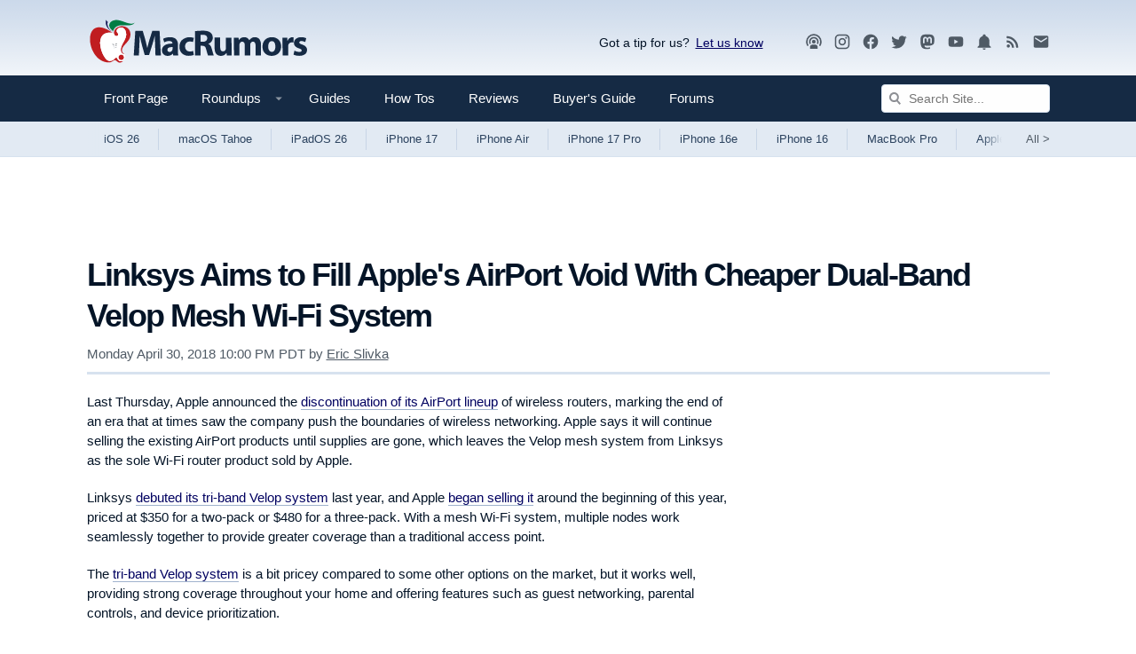

--- FILE ---
content_type: text/html
request_url: https://api.intentiq.com/profiles_engine/ProfilesEngineServlet?at=39&mi=10&dpi=936734067&pt=17&dpn=1&iiqidtype=2&iiqpcid=c0e56268-30ff-4333-b74a-ecade9c59d54&iiqpciddate=1769024294683&pcid=f4b925fd-e7e4-4122-b3dc-5b531bfa32e2&idtype=3&gdpr=0&japs=false&jaesc=0&jafc=0&jaensc=0&jsver=0.33&testGroup=A&source=pbjs&ABTestingConfigurationSource=group&abtg=A&vrref=https%3A%2F%2Fwww.macrumors.com
body_size: 56
content:
{"abPercentage":97,"adt":1,"ct":2,"isOptedOut":false,"data":{"eids":[]},"dbsaved":"false","ls":true,"cttl":86400000,"abTestUuid":"g_8ae3d61d-8604-4e8b-a3ee-bf9573e46185","tc":9,"sid":-110107928}

--- FILE ---
content_type: text/html; charset=utf-8
request_url: https://www.google.com/recaptcha/api2/aframe
body_size: 265
content:
<!DOCTYPE HTML><html><head><meta http-equiv="content-type" content="text/html; charset=UTF-8"></head><body><script nonce="iPVfhLoIkXScttq70u0h4w">/** Anti-fraud and anti-abuse applications only. See google.com/recaptcha */ try{var clients={'sodar':'https://pagead2.googlesyndication.com/pagead/sodar?'};window.addEventListener("message",function(a){try{if(a.source===window.parent){var b=JSON.parse(a.data);var c=clients[b['id']];if(c){var d=document.createElement('img');d.src=c+b['params']+'&rc='+(localStorage.getItem("rc::a")?sessionStorage.getItem("rc::b"):"");window.document.body.appendChild(d);sessionStorage.setItem("rc::e",parseInt(sessionStorage.getItem("rc::e")||0)+1);localStorage.setItem("rc::h",'1769024299676');}}}catch(b){}});window.parent.postMessage("_grecaptcha_ready", "*");}catch(b){}</script></body></html>

--- FILE ---
content_type: text/plain
request_url: https://rtb.openx.net/openrtbb/prebidjs
body_size: -224
content:
{"id":"eb403a87-73c5-4b51-bdc3-994b903f15cf","nbr":0}

--- FILE ---
content_type: text/plain; charset=UTF-8
request_url: https://at.teads.tv/fpc?analytics_tag_id=PUB_17002&tfpvi=&gdpr_consent=&gdpr_status=22&gdpr_reason=220&ccpa_consent=&sv=prebid-v1
body_size: 56
content:
ODU0OTMwOGMtNDIyMi00MzA0LTk5YmQtZjg4ZWE5M2IyMDQzIy02LTc=

--- FILE ---
content_type: text/plain
request_url: https://rtb.openx.net/openrtbb/prebidjs
body_size: -224
content:
{"id":"a5fc8319-80f9-4153-bd9c-84a0df21a283","nbr":0}

--- FILE ---
content_type: text/plain
request_url: https://rtb.openx.net/openrtbb/prebidjs
body_size: -83
content:
{"id":"70694418-74ba-4a61-87d2-9e20c1b196be","nbr":0}